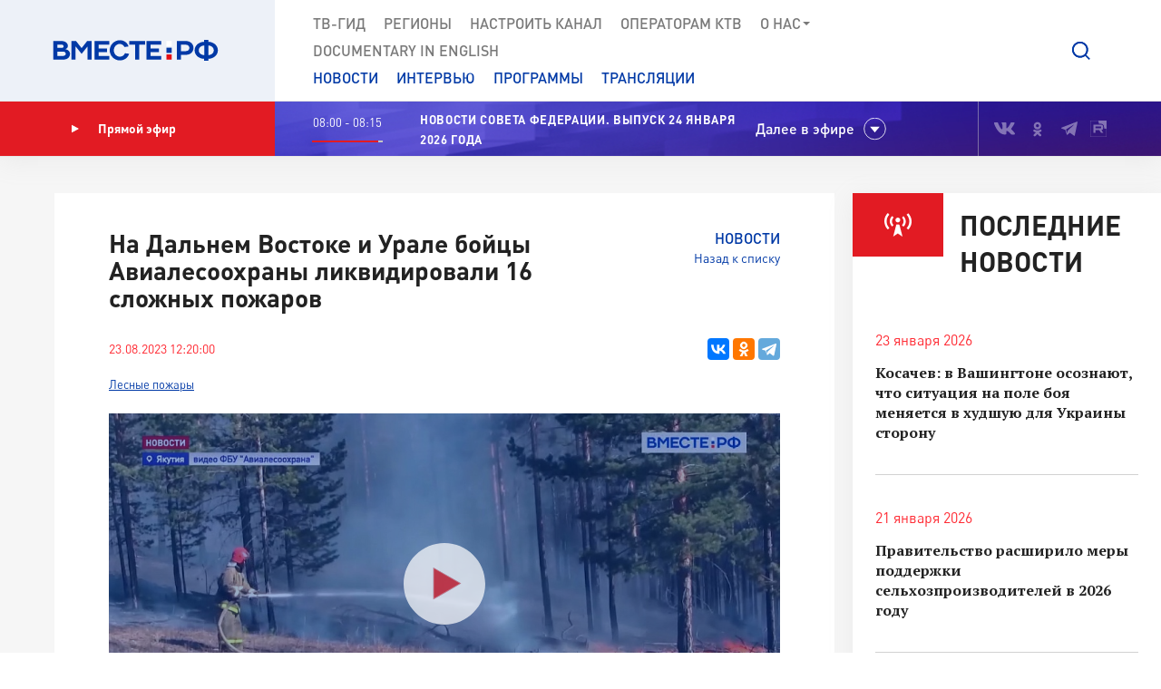

--- FILE ---
content_type: text/html; charset=UTF-8
request_url: https://vmeste-rf.tv/news/na-dalnem-vostoke-i-urale-boytsy-avialesookhrany-likvidirovali-16-slozhnykh-pozharov/
body_size: 17295
content:
<!DOCTYPE html>
<html lang="ru" prefix="og: https://ogp.me/ns#">
<head>
  <title>На Дальнем Востоке и Урале бойцы Авиалесоохраны ликвидировали 16 сложных пожаров</title>
  <meta charset="UTF-8">
  <meta http-equiv="X-UA-Compatible" content="IE=edge">
  <meta name="viewport" content="width=device-width">
  <meta property="og:url" content="https://vmeste-rf.tv/news/na-dalnem-vostoke-i-urale-boytsy-avialesookhrany-likvidirovali-16-slozhnykh-pozharov/">
  <meta property="og:type" content="website">
  <meta property="og:title" content="На Дальнем Востоке и Урале бойцы Авиалесоохраны ликвидировали 16 сложных пожаров">
  <meta property="og:description" content="Общая площадь возгорания составила почти 6 тысяч гектаров.">
  <meta property="og:site_name" content="ВМЕСТЕ-РФ">
  <meta property="fb:pages" content="418166404933581">
  <meta name="yandex-verification" content="2b5345f45378dbea"/>
  <meta name="yandex-verification" content="79d3897598a75de1" />
  <link rel="icon" type="img/png" href="/local/templates/main/tpl/img/favicon-16x16.png" sizes="16x16"/>
  <link rel="icon" type="img/png" href="/local/templates/main/tpl/img/favicon-32x32.png" sizes="32x32"/>
  <link rel="apple-touch-icon-precomposed" href="/local/templates/main/tpl/img/apple-touch-icon-152x152.png" sizes="152x152"/>
  
  <script type="text/javascript" data-skip-moving="true">(function(w, d) {var v = w.frameCacheVars = {'CACHE_MODE':'HTMLCACHE','storageBlocks':[],'dynamicBlocks':{'top_banner':'d41d8cd98f00','LkGdQn':'7af24843904a','XEVOpk':'fb690bb3be47','ncNulJ':'ee0f4aba9ada','stduvr':'4aaad0231210','lLz7DV':'d41d8cd98f00','y34F6K':'d41d8cd98f00','go5QRA':'d41d8cd98f00','Zx8JQk':'d41d8cd98f00','hTivfS':'2b22b2deb7a2'},'AUTO_UPDATE':true,'AUTO_UPDATE_TTL':'360','version':'2'};var inv = false;if (v.AUTO_UPDATE === false){if (v.AUTO_UPDATE_TTL && v.AUTO_UPDATE_TTL > 0){var lm = Date.parse(d.lastModified);if (!isNaN(lm)){var td = new Date().getTime();if ((lm + v.AUTO_UPDATE_TTL * 1000) >= td){w.frameRequestStart = false;w.preventAutoUpdate = true;return;}inv = true;}}else{w.frameRequestStart = false;w.preventAutoUpdate = true;return;}}var r = w.XMLHttpRequest ? new XMLHttpRequest() : (w.ActiveXObject ? new w.ActiveXObject("Microsoft.XMLHTTP") : null);if (!r) { return; }w.frameRequestStart = true;var m = v.CACHE_MODE; var l = w.location; var x = new Date().getTime();var q = "?bxrand=" + x + (l.search.length > 0 ? "&" + l.search.substring(1) : "");var u = l.protocol + "//" + l.host + l.pathname + q;r.open("GET", u, true);r.setRequestHeader("BX-ACTION-TYPE", "get_dynamic");r.setRequestHeader("X-Bitrix-Composite", "get_dynamic");r.setRequestHeader("BX-CACHE-MODE", m);r.setRequestHeader("BX-CACHE-BLOCKS", v.dynamicBlocks ? JSON.stringify(v.dynamicBlocks) : "");if (inv){r.setRequestHeader("BX-INVALIDATE-CACHE", "Y");}try { r.setRequestHeader("BX-REF", d.referrer || "");} catch(e) {}if (m === "APPCACHE"){r.setRequestHeader("BX-APPCACHE-PARAMS", JSON.stringify(v.PARAMS));r.setRequestHeader("BX-APPCACHE-URL", v.PAGE_URL ? v.PAGE_URL : "");}r.onreadystatechange = function() {if (r.readyState != 4) { return; }var a = r.getResponseHeader("BX-RAND");var b = w.BX && w.BX.frameCache ? w.BX.frameCache : false;if (a != x || !((r.status >= 200 && r.status < 300) || r.status === 304 || r.status === 1223 || r.status === 0)){var f = {error:true, reason:a!=x?"bad_rand":"bad_status", url:u, xhr:r, status:r.status};if (w.BX && w.BX.ready && b){BX.ready(function() {setTimeout(function(){BX.onCustomEvent("onFrameDataRequestFail", [f]);}, 0);});}w.frameRequestFail = f;return;}if (b){b.onFrameDataReceived(r.responseText);if (!w.frameUpdateInvoked){b.update(false);}w.frameUpdateInvoked = true;}else{w.frameDataString = r.responseText;}};r.send();var p = w.performance;if (p && p.addEventListener && p.getEntries && p.setResourceTimingBufferSize){var e = 'resourcetimingbufferfull';var h = function() {if (w.BX && w.BX.frameCache && w.BX.frameCache.frameDataInserted){p.removeEventListener(e, h);}else {p.setResourceTimingBufferSize(p.getEntries().length + 50);}};p.addEventListener(e, h);}})(window, document);</script>
<script type="text/javascript" data-skip-moving="true">(function(w, d, n) {var cl = "bx-core";var ht = d.documentElement;var htc = ht ? ht.className : undefined;if (htc === undefined || htc.indexOf(cl) !== -1){return;}var ua = n.userAgent;if (/(iPad;)|(iPhone;)/i.test(ua)){cl += " bx-ios";}else if (/Windows/i.test(ua)){cl += ' bx-win';}else if (/Macintosh/i.test(ua)){cl += " bx-mac";}else if (/Linux/i.test(ua) && !/Android/i.test(ua)){cl += " bx-linux";}else if (/Android/i.test(ua)){cl += " bx-android";}cl += (/(ipad|iphone|android|mobile|touch)/i.test(ua) ? " bx-touch" : " bx-no-touch");cl += w.devicePixelRatio && w.devicePixelRatio >= 2? " bx-retina": " bx-no-retina";var ieVersion = -1;if (/AppleWebKit/.test(ua)){cl += " bx-chrome";}else if (/Opera/.test(ua)){cl += " bx-opera";}else if (/Firefox/.test(ua)){cl += " bx-firefox";}ht.className = htc ? htc + " " + cl : cl;})(window, document, navigator);</script>


<link href="/bitrix/js/ui/design-tokens/dist/ui.design-tokens.min.css?171242720322029" type="text/css"  rel="stylesheet" />
<link href="/bitrix/js/ui/fonts/opensans/ui.font.opensans.min.css?17124271852320" type="text/css"  rel="stylesheet" />
<link href="/bitrix/js/main/popup/dist/main.popup.bundle.min.css?171242745126598" type="text/css"  rel="stylesheet" />
<link href="/bitrix/js/fileman/player/videojs/video-js.min.css?171242743441747" type="text/css"  rel="stylesheet" />
<link href="/bitrix/cache/css/s1/main/page_95b02f40aa88be7fca0e794e82348b29/page_95b02f40aa88be7fca0e794e82348b29_v1.css?17125658741128" type="text/css"  rel="stylesheet" />
<link href="/bitrix/cache/css/s1/main/template_5b0a1e6f5cedcc3638a2edb167c9371c/template_5b0a1e6f5cedcc3638a2edb167c9371c_v1.css?1712565871207763" type="text/css"  data-template-style="true" rel="stylesheet" />







<meta property="og:image" content="https://vmeste-rf.tv/upload/resize_cache/iblock/131/1040_585_2/9myk9k592n40ihfomkk3c4i65uj7lzl2.jpg" />
<link rel="amphtml" href="https://vmeste-rf.tv/news-amp/na-dalnem-vostoke-i-urale-boytsy-avialesookhrany-likvidirovali-16-slozhnykh-pozharov/">



</head>

<body>
  
<!-- Top.Mail.Ru counter -->
<noscript><div><img src="https://top-fwz1.mail.ru/counter?id=3376785;js=na" style="position:absolute;left:-9999px;" alt="Top.Mail.Ru" /></div></noscript>
<!-- /Top.Mail.Ru counter -->

<!--[if lte IE 9]>
<div class="stop-modal">
  <div class="stop-modal-inn">
    <img class="stop-modal-img" src="/local/templates/main/tpl/img/logo_mini.png" alt="Logo">
    <div class="stop-modal-txt">
      <b>Вы используете очень <strong>устаревший</strong> браузер, котороый не обеспечивает безошибочную
        работу современных сайтов.</b><br> Пожалуйста,<br> <a href="http://browsehappy.com/">обновите ваш браузер</a><br>
      для получения возможности полноценно пользоваться интернетом, миллионы людей уже давно сделали это.
    </div>
  </div>
</div>
<![endif]-->
<noscript>
  <div class="stop-modal">
    <div class="stop-modal-inn">
      <img class="stop-modal-img" src="/local/templates/main/tpl/img/logo_mini.png" alt="Logo">
      <div class="stop-modal-txt">
        <strong>Похоже, что JavaScript отключен в вашем браузере.</strong><br>Вы должны включить JavaScript в настройках
        браузера,<br> для того чтобы полноценно пользоваться интернетом в общем<br> и нашим сайтом в частности.
      </div>
    </div>
  </div>
</noscript>
<!--Скрыто на время разработки -->
<!-- <div class="preloader"><div class="loader-spin"></div></div> -->

<div class="wrapper">
  <div id="panel">
      </div>
  <!-- banner-visible - если есть баннер -->
  <header class="header">
    <div id="bxdynamic_top_banner_start" style="display:none"></div><div id="bxdynamic_top_banner_end" style="display:none"></div>    <a class="header-mob-btn js-toggle-menu fixed"><span class="lines"></span></a>
    <div class="line header-top-line">
      <!-- <div class="beta" style="
          position: absolute;
          top: 0;
          left: 0;
          background: #18499d;
          color: white;
          font-family: 'DIN Pro';
          font-size: 12px;
          font-weight: 700;
          padding: 0 10px;
          z-index: 0;
      ">ТЕСТ</div> -->
      <div class="header-top-logo">
        <a href="/" rel="index">            <img src="/local/templates/main/tpl/img/logo.svg" alt="ВМЕСТЕ-РФ Телеканал совета федерации">
          </a>          <span class="logo-bg"></span>
      </div>
      <div class="header-top-search">
  <a class="btn-search js-search-show" role="button"></a>
  <div class="search-unit js-search-unit">
    <a class="search-unit-close js-search-close" role="button"></a>
    <form action="/search/index.php" class="search-unit-form">
      <div class="search-unit-head">
        <div class="form-line">
          <div class="search-unit-labels">Поиск</div>
          <div class="search-unit-inputs">
            <div class="search-unit-searchline">
                              <input type="text" name="q" value="" class="form-input searchline-input"
                       placeholder="Поиск"/>
                              <input name="s" type="submit" value="" class="searchline-submit"/>
                <button class="searchline-clear js-clear"></button>
            </div>
          </div>
        </div>
      </div>
      <div class="search-unit-body js-spoiler-body">
        <div class="form-line">
          <div class="search-unit-labels">В регионе</div>
          <div class="search-unit-inputs">
            <div class="selector">
              <input type="hidden" value="0">
              <div class="selector-val head_region"
                   data-val="0">Все регионы</div>
              <ul class="selector-list region_change">
                                  <li data-val="0" name_val="Все регионы">
                    Все регионы                    <input name="region" style="display:none" сlass="display_none " type="checkbox"
                           checked="checked"                           value="0"/>
                  </li>
                                  <li data-val="7" name_val="Алтайский край">
                    Алтайский край                    <input name="region" style="display:none" сlass="display_none " type="checkbox"
                                                      value="7"/>
                  </li>
                                  <li data-val="9" name_val="Амурская область">
                    Амурская область                    <input name="region" style="display:none" сlass="display_none " type="checkbox"
                                                      value="9"/>
                  </li>
                                  <li data-val="6" name_val="Архангельская область">
                    Архангельская область                    <input name="region" style="display:none" сlass="display_none " type="checkbox"
                                                      value="6"/>
                  </li>
                                  <li data-val="8" name_val="Астраханская область">
                    Астраханская область                    <input name="region" style="display:none" сlass="display_none " type="checkbox"
                                                      value="8"/>
                  </li>
                                  <li data-val="12" name_val="Белгородская область">
                    Белгородская область                    <input name="region" style="display:none" сlass="display_none " type="checkbox"
                                                      value="12"/>
                  </li>
                                  <li data-val="11" name_val="Брянская область">
                    Брянская область                    <input name="region" style="display:none" сlass="display_none " type="checkbox"
                                                      value="11"/>
                  </li>
                                  <li data-val="14" name_val="Владимирская область">
                    Владимирская область                    <input name="region" style="display:none" сlass="display_none " type="checkbox"
                                                      value="14"/>
                  </li>
                                  <li data-val="154" name_val="Волгоградская область">
                    Волгоградская область                    <input name="region" style="display:none" сlass="display_none " type="checkbox"
                                                      value="154"/>
                  </li>
                                  <li data-val="157" name_val="Вологодская область">
                    Вологодская область                    <input name="region" style="display:none" сlass="display_none " type="checkbox"
                                                      value="157"/>
                  </li>
                                  <li data-val="158" name_val="Воронежская область">
                    Воронежская область                    <input name="region" style="display:none" сlass="display_none " type="checkbox"
                                                      value="158"/>
                  </li>
                                  <li data-val="249706" name_val="Донецкая Народная Республика">
                    Донецкая Народная Республика                    <input name="region" style="display:none" сlass="display_none " type="checkbox"
                                                      value="249706"/>
                  </li>
                                  <li data-val="169" name_val="Еврейская автономная область">
                    Еврейская автономная область                    <input name="region" style="display:none" сlass="display_none " type="checkbox"
                                                      value="169"/>
                  </li>
                                  <li data-val="171" name_val="Забайкальский край">
                    Забайкальский край                    <input name="region" style="display:none" сlass="display_none " type="checkbox"
                                                      value="171"/>
                  </li>
                                  <li data-val="249709" name_val="Запорожская область">
                    Запорожская область                    <input name="region" style="display:none" сlass="display_none " type="checkbox"
                                                      value="249709"/>
                  </li>
                                  <li data-val="175" name_val="Ивановская область">
                    Ивановская область                    <input name="region" style="display:none" сlass="display_none " type="checkbox"
                                                      value="175"/>
                  </li>
                                  <li data-val="177" name_val="Иркутская область">
                    Иркутская область                    <input name="region" style="display:none" сlass="display_none " type="checkbox"
                                                      value="177"/>
                  </li>
                                  <li data-val="182" name_val="Кабардино-Балкарская Республика">
                    Кабардино-Балкарская Республика                    <input name="region" style="display:none" сlass="display_none " type="checkbox"
                                                      value="182"/>
                  </li>
                                  <li data-val="183" name_val="Калининградская область">
                    Калининградская область                    <input name="region" style="display:none" сlass="display_none " type="checkbox"
                                                      value="183"/>
                  </li>
                                  <li data-val="191" name_val="Калужская область">
                    Калужская область                    <input name="region" style="display:none" сlass="display_none " type="checkbox"
                                                      value="191"/>
                  </li>
                                  <li data-val="197" name_val="Камчатский край">
                    Камчатский край                    <input name="region" style="display:none" сlass="display_none " type="checkbox"
                                                      value="197"/>
                  </li>
                                  <li data-val="199" name_val="Карачаево-Черкесская Республика">
                    Карачаево-Черкесская Республика                    <input name="region" style="display:none" сlass="display_none " type="checkbox"
                                                      value="199"/>
                  </li>
                                  <li data-val="202" name_val="Кемеровская область - Кузбасс">
                    Кемеровская область - Кузбасс                    <input name="region" style="display:none" сlass="display_none " type="checkbox"
                                                      value="202"/>
                  </li>
                                  <li data-val="203" name_val="Кировская область">
                    Кировская область                    <input name="region" style="display:none" сlass="display_none " type="checkbox"
                                                      value="203"/>
                  </li>
                                  <li data-val="208" name_val="Костромская область">
                    Костромская область                    <input name="region" style="display:none" сlass="display_none " type="checkbox"
                                                      value="208"/>
                  </li>
                                  <li data-val="209" name_val="Краснодарский край">
                    Краснодарский край                    <input name="region" style="display:none" сlass="display_none " type="checkbox"
                                                      value="209"/>
                  </li>
                                  <li data-val="211" name_val="Красноярский край">
                    Красноярский край                    <input name="region" style="display:none" сlass="display_none " type="checkbox"
                                                      value="211"/>
                  </li>
                                  <li data-val="213" name_val="Курганская область">
                    Курганская область                    <input name="region" style="display:none" сlass="display_none " type="checkbox"
                                                      value="213"/>
                  </li>
                                  <li data-val="283" name_val="Курская область ">
                    Курская область                     <input name="region" style="display:none" сlass="display_none " type="checkbox"
                                                      value="283"/>
                  </li>
                                  <li data-val="225" name_val="Ленинградская область">
                    Ленинградская область                    <input name="region" style="display:none" сlass="display_none " type="checkbox"
                                                      value="225"/>
                  </li>
                                  <li data-val="226" name_val="Липецкая область">
                    Липецкая область                    <input name="region" style="display:none" сlass="display_none " type="checkbox"
                                                      value="226"/>
                  </li>
                                  <li data-val="249708" name_val="Луганская Народная Республика">
                    Луганская Народная Республика                    <input name="region" style="display:none" сlass="display_none " type="checkbox"
                                                      value="249708"/>
                  </li>
                                  <li data-val="227" name_val="Магаданская область">
                    Магаданская область                    <input name="region" style="display:none" сlass="display_none " type="checkbox"
                                                      value="227"/>
                  </li>
                                  <li data-val="230" name_val="Москва">
                    Москва                    <input name="region" style="display:none" сlass="display_none " type="checkbox"
                                                      value="230"/>
                  </li>
                                  <li data-val="144" name_val="Московская область">
                    Московская область                    <input name="region" style="display:none" сlass="display_none " type="checkbox"
                                                      value="144"/>
                  </li>
                                  <li data-val="146" name_val="Мурманская область">
                    Мурманская область                    <input name="region" style="display:none" сlass="display_none " type="checkbox"
                                                      value="146"/>
                  </li>
                                  <li data-val="147" name_val="Ненецкий автономный округ">
                    Ненецкий автономный округ                    <input name="region" style="display:none" сlass="display_none " type="checkbox"
                                                      value="147"/>
                  </li>
                                  <li data-val="148" name_val="Нижегородская область">
                    Нижегородская область                    <input name="region" style="display:none" сlass="display_none " type="checkbox"
                                                      value="148"/>
                  </li>
                                  <li data-val="149" name_val="Новгородская область">
                    Новгородская область                    <input name="region" style="display:none" сlass="display_none " type="checkbox"
                                                      value="149"/>
                  </li>
                                  <li data-val="150" name_val="Новосибирская область">
                    Новосибирская область                    <input name="region" style="display:none" сlass="display_none " type="checkbox"
                                                      value="150"/>
                  </li>
                                  <li data-val="152" name_val="Омская область">
                    Омская область                    <input name="region" style="display:none" сlass="display_none " type="checkbox"
                                                      value="152"/>
                  </li>
                                  <li data-val="153" name_val="Оренбургская область">
                    Оренбургская область                    <input name="region" style="display:none" сlass="display_none " type="checkbox"
                                                      value="153"/>
                  </li>
                                  <li data-val="155" name_val="Орловская область">
                    Орловская область                    <input name="region" style="display:none" сlass="display_none " type="checkbox"
                                                      value="155"/>
                  </li>
                                  <li data-val="166" name_val="Пензенская область">
                    Пензенская область                    <input name="region" style="display:none" сlass="display_none " type="checkbox"
                                                      value="166"/>
                  </li>
                                  <li data-val="170" name_val="Пермский край">
                    Пермский край                    <input name="region" style="display:none" сlass="display_none " type="checkbox"
                                                      value="170"/>
                  </li>
                                  <li data-val="172" name_val="Приморский край">
                    Приморский край                    <input name="region" style="display:none" сlass="display_none " type="checkbox"
                                                      value="172"/>
                  </li>
                                  <li data-val="179" name_val="Псковская область">
                    Псковская область                    <input name="region" style="display:none" сlass="display_none " type="checkbox"
                                                      value="179"/>
                  </li>
                                  <li data-val="180" name_val="Республика Адыгея">
                    Республика Адыгея                    <input name="region" style="display:none" сlass="display_none " type="checkbox"
                                                      value="180"/>
                  </li>
                                  <li data-val="185" name_val="Республика Алтай">
                    Республика Алтай                    <input name="region" style="display:none" сlass="display_none " type="checkbox"
                                                      value="185"/>
                  </li>
                                  <li data-val="189" name_val="Республика Башкортостан">
                    Республика Башкортостан                    <input name="region" style="display:none" сlass="display_none " type="checkbox"
                                                      value="189"/>
                  </li>
                                  <li data-val="198" name_val="Республика Бурятия">
                    Республика Бурятия                    <input name="region" style="display:none" сlass="display_none " type="checkbox"
                                                      value="198"/>
                  </li>
                                  <li data-val="200" name_val="Республика Дагестан">
                    Республика Дагестан                    <input name="region" style="display:none" сlass="display_none " type="checkbox"
                                                      value="200"/>
                  </li>
                                  <li data-val="204" name_val="Республика Ингушетия">
                    Республика Ингушетия                    <input name="region" style="display:none" сlass="display_none " type="checkbox"
                                                      value="204"/>
                  </li>
                                  <li data-val="207" name_val="Республика Калмыкия">
                    Республика Калмыкия                    <input name="region" style="display:none" сlass="display_none " type="checkbox"
                                                      value="207"/>
                  </li>
                                  <li data-val="210" name_val="Республика Карелия">
                    Республика Карелия                    <input name="region" style="display:none" сlass="display_none " type="checkbox"
                                                      value="210"/>
                  </li>
                                  <li data-val="214" name_val="Республика Коми">
                    Республика Коми                    <input name="region" style="display:none" сlass="display_none " type="checkbox"
                                                      value="214"/>
                  </li>
                                  <li data-val="221" name_val="Республика Крым">
                    Республика Крым                    <input name="region" style="display:none" сlass="display_none " type="checkbox"
                                                      value="221"/>
                  </li>
                                  <li data-val="223" name_val="Республика Марий Эл">
                    Республика Марий Эл                    <input name="region" style="display:none" сlass="display_none " type="checkbox"
                                                      value="223"/>
                  </li>
                                  <li data-val="224" name_val="Республика Мордовия">
                    Республика Мордовия                    <input name="region" style="display:none" сlass="display_none " type="checkbox"
                                                      value="224"/>
                  </li>
                                  <li data-val="229" name_val="Республика Саха (Якутия)">
                    Республика Саха (Якутия)                    <input name="region" style="display:none" сlass="display_none " type="checkbox"
                                                      value="229"/>
                  </li>
                                  <li data-val="232" name_val="Республика Северная Осетия - Алания">
                    Республика Северная Осетия - Алания                    <input name="region" style="display:none" сlass="display_none " type="checkbox"
                                                      value="232"/>
                  </li>
                                  <li data-val="234" name_val="Республика Татарстан">
                    Республика Татарстан                    <input name="region" style="display:none" сlass="display_none " type="checkbox"
                                                      value="234"/>
                  </li>
                                  <li data-val="237" name_val="Республика Тыва">
                    Республика Тыва                    <input name="region" style="display:none" сlass="display_none " type="checkbox"
                                                      value="237"/>
                  </li>
                                  <li data-val="238" name_val="Республика Хакасия">
                    Республика Хакасия                    <input name="region" style="display:none" сlass="display_none " type="checkbox"
                                                      value="238"/>
                  </li>
                                  <li data-val="143" name_val="Ростовская область">
                    Ростовская область                    <input name="region" style="display:none" сlass="display_none " type="checkbox"
                                                      value="143"/>
                  </li>
                                  <li data-val="145" name_val="Рязанская область">
                    Рязанская область                    <input name="region" style="display:none" сlass="display_none " type="checkbox"
                                                      value="145"/>
                  </li>
                                  <li data-val="151" name_val="Самарская область">
                    Самарская область                    <input name="region" style="display:none" сlass="display_none " type="checkbox"
                                                      value="151"/>
                  </li>
                                  <li data-val="156" name_val="Санкт-Петербург">
                    Санкт-Петербург                    <input name="region" style="display:none" сlass="display_none " type="checkbox"
                                                      value="156"/>
                  </li>
                                  <li data-val="159" name_val="Саратовская область">
                    Саратовская область                    <input name="region" style="display:none" сlass="display_none " type="checkbox"
                                                      value="159"/>
                  </li>
                                  <li data-val="161" name_val="Сахалинская область">
                    Сахалинская область                    <input name="region" style="display:none" сlass="display_none " type="checkbox"
                                                      value="161"/>
                  </li>
                                  <li data-val="167" name_val="Свердловская область">
                    Свердловская область                    <input name="region" style="display:none" сlass="display_none " type="checkbox"
                                                      value="167"/>
                  </li>
                                  <li data-val="168" name_val="Севастополь">
                    Севастополь                    <input name="region" style="display:none" сlass="display_none " type="checkbox"
                                                      value="168"/>
                  </li>
                                  <li data-val="173" name_val="Смоленская область">
                    Смоленская область                    <input name="region" style="display:none" сlass="display_none " type="checkbox"
                                                      value="173"/>
                  </li>
                                  <li data-val="176" name_val="Ставропольский край">
                    Ставропольский край                    <input name="region" style="display:none" сlass="display_none " type="checkbox"
                                                      value="176"/>
                  </li>
                                  <li data-val="178" name_val="Тамбовская область">
                    Тамбовская область                    <input name="region" style="display:none" сlass="display_none " type="checkbox"
                                                      value="178"/>
                  </li>
                                  <li data-val="181" name_val="Тверская область">
                    Тверская область                    <input name="region" style="display:none" сlass="display_none " type="checkbox"
                                                      value="181"/>
                  </li>
                                  <li data-val="184" name_val="Томская область">
                    Томская область                    <input name="region" style="display:none" сlass="display_none " type="checkbox"
                                                      value="184"/>
                  </li>
                                  <li data-val="186" name_val="Тульская область">
                    Тульская область                    <input name="region" style="display:none" сlass="display_none " type="checkbox"
                                                      value="186"/>
                  </li>
                                  <li data-val="190" name_val="Тюменская область">
                    Тюменская область                    <input name="region" style="display:none" сlass="display_none " type="checkbox"
                                                      value="190"/>
                  </li>
                                  <li data-val="192" name_val="Удмуртская республика">
                    Удмуртская республика                    <input name="region" style="display:none" сlass="display_none " type="checkbox"
                                                      value="192"/>
                  </li>
                                  <li data-val="196" name_val="Ульяновская область">
                    Ульяновская область                    <input name="region" style="display:none" сlass="display_none " type="checkbox"
                                                      value="196"/>
                  </li>
                                  <li data-val="201" name_val="Хабаровский край">
                    Хабаровский край                    <input name="region" style="display:none" сlass="display_none " type="checkbox"
                                                      value="201"/>
                  </li>
                                  <li data-val="205" name_val="Ханты-Мансийский автономный округ — Югра">
                    Ханты-Мансийский автономный округ — Югра                    <input name="region" style="display:none" сlass="display_none " type="checkbox"
                                                      value="205"/>
                  </li>
                                  <li data-val="249710" name_val="Херсонская область">
                    Херсонская область                    <input name="region" style="display:none" сlass="display_none " type="checkbox"
                                                      value="249710"/>
                  </li>
                                  <li data-val="206" name_val="Челябинская область">
                    Челябинская область                    <input name="region" style="display:none" сlass="display_none " type="checkbox"
                                                      value="206"/>
                  </li>
                                  <li data-val="212" name_val="Чеченская Республика">
                    Чеченская Республика                    <input name="region" style="display:none" сlass="display_none " type="checkbox"
                                                      value="212"/>
                  </li>
                                  <li data-val="220" name_val="Чувашская Республика">
                    Чувашская Республика                    <input name="region" style="display:none" сlass="display_none " type="checkbox"
                                                      value="220"/>
                  </li>
                                  <li data-val="222" name_val="Чукотский автономный округ">
                    Чукотский автономный округ                    <input name="region" style="display:none" сlass="display_none " type="checkbox"
                                                      value="222"/>
                  </li>
                                  <li data-val="228" name_val="Ямало-Ненецкий автономный округ">
                    Ямало-Ненецкий автономный округ                    <input name="region" style="display:none" сlass="display_none " type="checkbox"
                                                      value="228"/>
                  </li>
                                  <li data-val="231" name_val="Ярославская область">
                    Ярославская область                    <input name="region" style="display:none" сlass="display_none " type="checkbox"
                                                      value="231"/>
                  </li>
                              </ul>
            </div>
          </div>
        </div>
        <!--// Search on date-->
        <div class="form-line">
          <div class="search-unit-labels">По дате</div>
          <div class="search-unit-inputs">
            <div class="content-head-inputs is-short">
              <input name="from" class="form-input for-date js-date-validate" type="text" placeholder="от"
                     value="">
            </div>
            <div class="content-head-inputs is-short">
              <input name="to" class="form-input for-date js-date-validate" type="text" placeholder="до"
                     value="">
            </div>
          </div>
        </div>
                  <div class="form-line">
            <div class="search-unit-labels">По типу материала</div>
            <div class="search-unit-inputs">
                                                <label class="form-checkbox">
                  <input name="where_id[]" type="checkbox"
                                                  value="6"><span>Новости</span>
                </label>
                                                <label class="form-checkbox">
                  <input name="where_id[]" type="checkbox"
                                                  value="5"><span>Программы</span>
                </label>
                                                                                        <label class="form-checkbox">
                  <input name="where_id[]" type="checkbox"
                                                  value="9"><span>Трансляции</span>
                </label>
                          </div>
          </div>
                <div class="form-line txt-center top-40">
          <input class="btn btn-red search-unit-submit" type="submit" value="Поиск">
        </div>
      </div>
      <a class="btn btn-link search-unit-resize js-spoiler-search" role="button">Расширенный поиск</a>
    </form>
  </div>
</div>      <nav class="header-top-nav">
        <div class="search-unit-searchline header-mob-search">
<form action="/search/index.php">
            <input type="text" name="q" value="" class="form-input searchline-input" placeholder="Поиск в новостях"/>
        <input name="s" type="submit" value="" class="searchline-submit has-blue-icon" />
    <button class="searchline-clear js-clear"></button>
</form>
</div>        <div id="bxdynamic_LkGdQn_start" style="display:none"></div>
 <ul class="header-top-menu is-graymenu">

	
	
					<li><a href="/tv-guide/">ТВ-Гид</a></li>
		
	
	

	
	
					<li><a href="/regions/">Регионы</a></li>
		
	
	

	
	
					<li><a href="/tune-to-channel/">Настроить канал</a></li>
		
	
	

	
	
					<li><a href="/channel/operators-ktv/">Операторам КТВ</a></li>
		
	
	

	
	
					<li class="has-submenu"><a >О нас<i class="icon-submenu"></i></a>
				<ul class="header-top-submenu">
		
	
	

	
	
					<li><a href="/channel/concept/">Концепция</a></li>
		
	
	

	
	
					<li><a href="/partners/">Партнеры</a></li>
		
	
	

	
	
					<li><a href="/channel/faces/">Лица канала</a></li>
		
	
	

	
	
					<li><a href="/channel/contacts/">Контакты</a></li>
		
	
	

	
	
					<li><a href="/channel/management/">Руководство канала</a></li>
		
	
	

	
	
					<li><a href="/channel/details/">Информация/Реквизиты</a></li>
		
	
	

			</ul></li>	
	
					<li><a href="https://www.youtube.com/@together-rf">Documеntary in English</a></li>
		
	
	


</ul>
<div id="bxdynamic_LkGdQn_end" style="display:none"></div>
        <div id="bxdynamic_XEVOpk_start" style="display:none"></div>
<ul class="header-top-menu is-bluemenu">

		<li><a href="/news/">Новости</a></li>
		<li><a href="/programs/205/">Интервью</a></li>
		<li><a href="/programs/">Программы</a></li>
		<li><a href="/broadcast/">Трансляции</a></li>
</ul>
<div id="bxdynamic_XEVOpk_end" style="display:none"></div>        <ul class="header-mob-seti seti-list has-blue-icons"> <!-- для мобильного меню -->
          <li><a class="vk" href="https://vk.com/vmeste_rf" target="_blank" title="Вместе-РФ во ВКонтакте"></a></li>
<li><a class="ok" href="https://ok.ru/vmesterf" target="_blank" title="Вместе-РФ в Одноклассниках"></a></li>
<!--<li><a class="tw" href="https://twitter.com/vmesterf" target="_blank" title="Вместе-РФ в Twitter"></a></li>
<li><a class="fb" href="https://ru-ru.facebook.com/VMESTE.RF/" target="_blank" title="Вместе-РФ в Facebook"></a></li>
<li><a class="gp" href="#" title="Наша страница в Гугл-плюс"></a></li>-->
<li><a class="tg" href="/" target="_blank" title="Вместе-РФ в Телеграме"></a></li>
<!--<li><a class="in" href="https://www.instagram.com/vmesterftv/" target="_blank" title="Вместе-РФ в Instagram"></a></li>-->
<li><a class="rt" href="https://rutube.ru/video/person/23349009/" target="_blank" title="Вместе-РФ в RUTUBE"></a></li>        </ul>
      </nav>
    </div><!-- END header-top-line -->
    <div class="header-padding"></div>

    <div id="bxdynamic_ncNulJ_start" style="display:none"></div>			<div class="line header-mid-line">
		<div class="header-mid-ether">
			<a class="btn-ether" href="/live/"><i class="icon-play"></i>Прямой эфир</a>
		</div>
		<ul class="header-mid-seti seti-list">
			<li><a class="vk" href="https://vk.com/vmeste_rf" target="_blank" title="Вместе-РФ во ВКонтакте"></a></li>
<li><a class="ok" href="https://ok.ru/vmesterf" target="_blank" title="Вместе-РФ в Одноклассниках"></a></li>
<!--<li><a class="tw" href="https://twitter.com/vmesterf" target="_blank" title="Вместе-РФ в Twitter"></a></li>
<li><a class="fb" href="https://ru-ru.facebook.com/VMESTE.RF/" target="_blank" title="Вместе-РФ в Facebook"></a></li>
<li><a class="gp" href="#" title="Наша страница в Гугл-плюс"></a></li>-->
<li><a class="tg" href="/" target="_blank" title="Вместе-РФ в Телеграме"></a></li>
<!--<li><a class="in" href="https://www.instagram.com/vmesterftv/" target="_blank" title="Вместе-РФ в Instagram"></a></li>-->
<li><a class="rt" href="https://rutube.ru/video/person/23349009/" target="_blank" title="Вместе-РФ в RUTUBE"></a></li>		</ul>
		<div class="header-mid-now">
			<div class="now-time">
				<div class="now-time-data">18:00 - 18:15</div>

				<div class="now-time-line">
					<span style="width: 40%;"
						  title="Прошло 40% времени телепередачи"></span>
				</div>
			</div>
			<div class="now-note">
				<span>Новости Совета Федерации. Выпуск 24 января 2026 года </span>			</div>
			<div class="next">Далее в эфире</div>
		</div>
		<div class="header-mob-programs">
			<a class="mob-programs-btn js-programs-toggle" role="button">Показать программу</a>
		</div>
	</div><!-- END header-mid-line -->
			<div class="line header-btm-line">
			<div class="header-btm-title">Далее <br>в эфире</div>
			<div class="header-btm-programs js-programs-slider">
															<div class="program-slide">
							<div class="program-time"><i
									class="icon-clocks-red"></i>18:15 – 18:40							</div>
							<div class="program-text">
								<span class="program-title ">Люди РФ. Художник полудня Иван Шишкин</span>
								<span class="program-note">
																	</span>
																										<a class="program-link" href="/programs/214/136752/"></a>
															</div>
						</div>
											<div class="program-slide">
							<div class="program-time"><i
									class="icon-clocks-red"></i>18:40 – 19:00							</div>
							<div class="program-text">
								<span class="program-title ">Специальный репортаж. Чувашская Республика</span>
								<span class="program-note">
																	</span>
																										<a class="program-link" href="/programs/32324/spetsialnyy-reportazh-chuvashskaya-respublika/"></a>
															</div>
						</div>
											<div class="program-slide">
							<div class="program-time"><i
									class="icon-clocks-red"></i>19:00 – 19:10							</div>
							<div class="program-text">
								<span class="program-title program-title__hover">Анатомия качества. Исследование игрушек Лабуба</span>
								<span class="program-note">
																	</span>
															</div>
						</div>
											<div class="program-slide">
							<div class="program-time"><i
									class="icon-clocks-red"></i>19:10 – 19:50							</div>
							<div class="program-text">
								<span class="program-title program-title__hover">Историограф</span>
								<span class="program-note">
																	</span>
															</div>
						</div>
											<div class="program-slide">
							<div class="program-time"><i
									class="icon-clocks-red"></i>19:50 – 20:00							</div>
							<div class="program-text">
								<span class="program-title ">Региональная пресса. Выпуск 20 января 2026 года</span>
								<span class="program-note">
																	</span>
																										<a class="program-link" href="/programs/44336/regionalnaya-pressa-vypusk-20-yanvarya-2026-goda/"></a>
															</div>
						</div>
											<div class="program-slide">
							<div class="program-time"><i
									class="icon-clocks-red"></i>20:00 – 20:15							</div>
							<div class="program-text">
								<span class="program-title ">Новости Совета Федерации. Выпуск 24 января 2026 года</span>
								<span class="program-note">
																	</span>
																										<a class="program-link" href="/programs/75549/novosti-soveta-federatsii-vypusk-24-yanvarya-2026-goda/"></a>
															</div>
						</div>
											<div class="program-slide">
							<div class="program-time"><i
									class="icon-clocks-red"></i>20:15 – 20:30							</div>
							<div class="program-text">
								<span class="program-title ">Наша марка. Унцукульская насечка</span>
								<span class="program-note">
																	</span>
																										<a class="program-link" href="/programs/213/our-brand-untsukulsky-notch/"></a>
															</div>
						</div>
											<div class="program-slide">
							<div class="program-time"><i
									class="icon-clocks-red"></i>20:30 – 20:55							</div>
							<div class="program-text">
								<span class="program-title ">«Человек на своём месте». Кайтсерфер Калашников</span>
								<span class="program-note">
																	</span>
																										<a class="program-link" href="/programs/chelovek-na-svoem-meste/chelovek-na-svoyem-meste-kaytserfer-kalashnikov/"></a>
															</div>
						</div>
											<div class="program-slide">
							<div class="program-time"><i
									class="icon-clocks-red"></i>20:55 – 21:00							</div>
							<div class="program-text">
								<span class="program-title program-title__hover">Истории блокадного Ленинграда. Блокадный лен</span>
								<span class="program-note">
																	</span>
															</div>
						</div>
											<div class="program-slide">
							<div class="program-time"><i
									class="icon-clocks-red"></i>21:00 – 21:55							</div>
							<div class="program-text">
								<span class="program-title program-title__hover">д/ф «Маршал Победы Говоров»</span>
								<span class="program-note">
																	</span>
															</div>
						</div>
											<div class="program-slide">
							<div class="program-time"><i
									class="icon-clocks-red"></i>21:55 – 22:00							</div>
							<div class="program-text">
								<span class="program-title ">Обзор «Российской газеты». Выпуск 19 января 2026 года</span>
								<span class="program-note">
																	</span>
																										<a class="program-link" href="/programs/69613/obzor-rossiyskoy-gazety-vypusk-19-yanvarya-2026-goda/"></a>
															</div>
						</div>
											<div class="program-slide">
							<div class="program-time"><i
									class="icon-clocks-red"></i>22:00 – 22:15							</div>
							<div class="program-text">
								<span class="program-title ">Новости Совета Федерации. Выпуск 24 января 2026 года</span>
								<span class="program-note">
																	</span>
																										<a class="program-link" href="/programs/75549/novosti-soveta-federatsii-vypusk-24-yanvarya-2026-goda/"></a>
															</div>
						</div>
											<div class="program-slide">
							<div class="program-time"><i
									class="icon-clocks-red"></i>22:15 – 22:40							</div>
							<div class="program-text">
								<span class="program-title program-title__hover">д/ф «Золото»</span>
								<span class="program-note">
																	</span>
															</div>
						</div>
											<div class="program-slide">
							<div class="program-time"><i
									class="icon-clocks-red"></i>22:40 – 23:00							</div>
							<div class="program-text">
								<span class="program-title program-title__hover">д/ф «Выжившие вопреки»</span>
								<span class="program-note">
																	</span>
															</div>
						</div>
											<div class="program-slide">
							<div class="program-time"><i
									class="icon-clocks-red"></i>23:00 – 23:50							</div>
							<div class="program-text">
								<span class="program-title ">«Сенат». Выпуск 7 апреля 2023 года</span>
								<span class="program-note">
																	</span>
																										<a class="program-link" href="/programs/24247/senat-vypusk-7-aprelya/"></a>
															</div>
						</div>
											<div class="program-slide">
							<div class="program-time"><i
									class="icon-clocks-red"></i>23:50 – 00:00							</div>
							<div class="program-text">
								<span class="program-title program-title__hover">Актуальное интервью</span>
								<span class="program-note">
																	</span>
															</div>
						</div>
											<div class="program-slide">
							<div class="program-time"><i
									class="icon-clocks-red"></i>00:00 – 00:15							</div>
							<div class="program-text">
								<span class="program-title program-title__hover">Новости Совета Федерации</span>
								<span class="program-note">
																	</span>
															</div>
						</div>
											<div class="program-slide">
							<div class="program-time"><i
									class="icon-clocks-red"></i>00:15 – 00:30							</div>
							<div class="program-text">
								<span class="program-title program-title__hover">Актуальное интервью</span>
								<span class="program-note">
																	</span>
															</div>
						</div>
											<div class="program-slide">
							<div class="program-time"><i
									class="icon-clocks-red"></i>00:30							</div>
							<div class="program-text">
								<span class="program-title ">Знакомьтесь - сенатор Святенко</span>
								<span class="program-note">
																	</span>
																										<a class="program-link" href="/programs/36744/znakomtes-senator-svyatenko/"></a>
															</div>
						</div>
												</div><!-- END header-btm-programs -->
		</div><!-- END header-btm-line -->
	
<div id="bxdynamic_ncNulJ_end" style="display:none"></div>
  </header><!-- END header -->
    <main class="main">
                <div class="content-body">
                
<div class="content-cntr">

<section class="content-cntr-section has-white-bg has-padding">
  <header class="content-header">
    <aside class="content-header-side">
      <a href="/news/" class="content-header-rubric">Новости</a>
      <a class="content-header-back js-go-backward" role="button"
         href="/news/">Назад к списку</a>
    </aside>
    <div class="content-header-main">
      <h3 class="content-subtitle">На Дальнем Востоке и Урале бойцы Авиалесоохраны ликвидировали 16 сложных пожаров</h3>
    </div>
  </header>
    <div class="content-body">
        <div class="content-article-info">
      <div class="content-body-date">
        23.08.2023 12:20:00      </div>
                        <div class="ya-share2" data-services="vkontakte,odnoklassniki,telegram"></div>
    </div>

    <ul class="tags content-body-tags" ><li><a href="/news/?tag=Лесные пожары">Лесные пожары</a></li></ul>	          <div class="video-unit">
                        <div class="video-unit-screen">
                    <div class="video-unit-poster js-video-init" data-youtube="fz3B1J3eU7Q">
                          <img class="video-unit-img" src="/upload/resize_cache/iblock/131/1040_585_2/9myk9k592n40ihfomkk3c4i65uj7lzl2.jpg" alt="Local video">
                        <a class="video-unit-start"></a>
          </div>
                      <video class="video-unit-local" controls title="На Дальнем Востоке и Урале бойцы Авиалесоохраны ликвидировали 16 сложных пожаров">
              <source
                  src="/upload/video/Les_23_08_2023.mp4"
                  type='video/mp4'>
            </video>
                  </div>
        <div class="user-content-styles">
          <figure>
            <figcaption class="video-caption">
                          </figcaption>
          </figure>
        </div>
      </div>
        <div class="content-article">
      <div class="content-article-main">
        <div class="user-content-styles">
                              <p>
	 На Дальнем Востоке и Урале бойцы Авиалесоохраны ликвидировали 16 сложных пожаров.
</p>
<p>
	 Почти столько же – локализовали. Из них 5 крупных – на территории Олекминского и Кербинского лесничеств. Общая площадь возгорания составила почти 6 тысяч гектаров.
</p>
<p>
	 В эти районы переброшены более 100 единиц специальной техники и свыше тысячи бойцов Авиалесоохраны. В тушении огня задействовано порядка 50 самолетов и вертолетов пожарной авиации. Но, оценкам специалистов, пока ситуацию кардинально изменить не удаётся из-за погодных условий.
</p>
<p>
	 «В ближайшую декаду лесопожарная обстановка в части прохождения грозовых фронтов, она сохранится. Грозовые разряды и пожары природного происхождения будут возникать. И способствовать этому будет погода, которая складывается на территории Сибири и Дальнего Востока», - сообщил начальник Федеральной диспетчерской службы лесного хозяйства Кирилл Провин.
</p>
<p>
	 В Авиалесоохране прогнозируют, что уже в начале осени очагов возгорания станет меньше, а основной причиной их появления будут не жара и грозы, а человеческий фактор.
</p>                    <a href="https://t.me/Vmeste_RF" target="_blank">
                      <img width="100%" alt="ВМЕСТЕ-РФ в Telegram" src="/upload/medialibrary/066/066e8961d16d195a0fba18946baa95e3.jpg" title="ВМЕСТЕ-РФ в Telegram"/>
                    </a>
          
          <!--<img src="" alt="" class="n-banner">-->
        </div>
      </div>
    </div>
  </div>
</section>

<section class="content-cntr-section programs-trio">
	<h3 class="content-title programs-trio-title"><!-- Главные новости:-->
        Похожие новости:    </h3>
	<div class="programs-trio-line">
							<div class="programs-trio-col" id="bx_651765591_339766">
				<div class="programs-trio-unit">
					<div class="program-img mob-hide">
						<a href="/news/mitin-iskusstvennyy-intellekt-stanet-proryvom-v-borbe-s-lesnymi-pozharami/" title="Митин: Искусственный интеллект станет прорывом в борьбе с лесными пожарами">
														<img src="/upload/resize_cache/iblock/d15/420_240_2/lsjm2x4o12g0o5z9ucjpblzp9spw69t9.jpg" alt="Митин: Искусственный интеллект станет прорывом в борьбе с лесными пожарами">
						</a>
					</div>
					<div class="program-text">
						<div class="program-date">12:45 9 апреля 2025</div>
						<div class="program-note">
                            <a href="/news/mitin-iskusstvennyy-intellekt-stanet-proryvom-v-borbe-s-lesnymi-pozharami/" title="Митин: Искусственный интеллект станет прорывом в борьбе с лесными пожарами">
                                Митин: Искусственный интеллект станет прорывом в борьбе с лесными пожарами                            </a>
						</div>
                    </div>
				</div>
			</div>
							<div class="programs-trio-col" id="bx_651765591_337024">
				<div class="programs-trio-unit">
					<div class="program-img mob-hide">
						<a href="/news/lesnye-pozhary-nachalis-ranshe-talabaeva-o-prichinakh-i-resheniyakh/" title="Лесные пожары начались раньше: Талабаева о причинах и решениях">
														<img src="/upload/resize_cache/iblock/15b/420_240_2/tzkswjerk8k8mzqp21r3umeyq5z9oh31.jpg" alt="Лесные пожары начались раньше: Талабаева о причинах и решениях">
						</a>
					</div>
					<div class="program-text">
						<div class="program-date">14:58 13 марта 2025</div>
						<div class="program-note">
                            <a href="/news/lesnye-pozhary-nachalis-ranshe-talabaeva-o-prichinakh-i-resheniyakh/" title="Лесные пожары начались раньше: Талабаева о причинах и решениях">
                                Лесные пожары начались раньше: Талабаева о причинах и решениях                            </a>
						</div>
                    </div>
				</div>
			</div>
							<div class="programs-trio-col" id="bx_651765591_316115">
				<div class="programs-trio-unit">
					<div class="program-img mob-hide">
						<a href="/news/v-tuve-ploshchad-lesnykh-pozharov-dostigla-pochti-7-tysyach-gektarov/" title="В Туве площадь лесных пожаров достигла почти 7 тысяч гектаров">
														<img src="/upload/resize_cache/iblock/6f3/420_240_2/qsmdfuxhsy9mub99tee5lyb84rb1etv3.jpg" alt="В Туве площадь лесных пожаров достигла почти 7 тысяч гектаров">
						</a>
					</div>
					<div class="program-text">
						<div class="program-date">12:17 20 августа 2024</div>
						<div class="program-note">
                            <a href="/news/v-tuve-ploshchad-lesnykh-pozharov-dostigla-pochti-7-tysyach-gektarov/" title="В Туве площадь лесных пожаров достигла почти 7 тысяч гектаров">
                                В Туве площадь лесных пожаров достигла почти 7 тысяч гектаров                            </a>
						</div>
                    </div>
				</div>
			</div>
			</div>
	<!--<div id="unit_101036"><a href="https://smi2.ru/" >Новости СМИ2</a></div>
			-->
</section><!-- END programs-trio -->
</div>

  <aside class="content-side">
    
      
        



	<section class="content-side-section lastnews-section has-shadow">
		<div class="side-section-head">
			<div class="head-icon">
				<img src="/local/templates/main/tpl/img/aside-icons/icon_lastnews-new.png" alt="Последние новости">
			</div>
			<h4 class="head-bigtitle">Последние новости</h4>
		</div>
		<div class="side-section-body">
											<div class="lastnews-section-program" id="bx_1373509569_368846">
					<div class="program-text">
						<div class="program-time">23 января 2026</div>
						<div class="program-note"><a href="/news/kosachev-v-vashingtone-osoznayut-chto-situatsiya-na-pole-boya-menyaetsya-v-khudshuyu-dlya-ukrainy-st/">Косачев: в Вашингтоне осознают, что ситуация на поле боя меняется в худшую для Украины сторону</a></div>
					</div>
				</div>
											<div class="lastnews-section-program" id="bx_1373509569_368617">
					<div class="program-text">
						<div class="program-time">21 января 2026</div>
						<div class="program-note"><a href="/news/pravitelstvo-rasshirilo-mery-podderzhki-selkhozproizvoditeley-v-2026-godu/">Правительство расширило меры поддержки сельхозпроизводителей в 2026 году</a></div>
					</div>
				</div>
											<div class="lastnews-section-program" id="bx_1373509569_368625">
					<div class="program-text">
						<div class="program-time">21 января 2026</div>
						<div class="program-note"><a href="/news/kongress-smartzdrav-posvyashchennyy-korporativnomu-zdorovyu-proydet-v-stolitse/">Конгресс «Смартздрав», посвященный корпоративному здоровью, пройдет в столице</a></div>
					</div>
				</div>
					</div>
	</section><!-- END lastnews-section -->








        <div id="bxdynamic_stduvr_start" style="display:none"></div>
			
		<div id="bxdynamic_stduvr_end" style="display:none"></div>
        <div id="bxdynamic_lLz7DV_start" style="display:none"></div><div id="bxdynamic_lLz7DV_end" style="display:none"></div>
        <div id="bxdynamic_y34F6K_start" style="display:none"></div><div id="bxdynamic_y34F6K_end" style="display:none"></div>
        <div id="bxdynamic_go5QRA_start" style="display:none"></div><div id="bxdynamic_go5QRA_end" style="display:none"></div>

        <div id="bxdynamic_Zx8JQk_start" style="display:none"></div><div id="bxdynamic_Zx8JQk_end" style="display:none"></div>
        <div id="bxdynamic_hTivfS_start" style="display:none"></div>
	<section class="content-side-section theme-section">
		<div class="side-section-head">
			<div class="head-icon">
				<img src="/local/templates/main/tpl/img/aside-icons/icon_theme-new.jpg" alt="Aктуальная Тема">
			</div>
			<h4 class="head-smalltitle">
				<span class="all-middle">Тема</span>
			</h4>
		</div>
		<div class="theme-section-body">
			<div class="theme-title">Специальная военная операция на Украине</div>
			<div class="theme-note"><a href="/topics/voennaya-operatsiya-na-ukraine/">Все материалы по теме</a></div>
			<div class="theme-slider js-aside-theme-slider">
									<div class="theme-slide">
						<div class="theme-slide-title"><a href="/news/dzhabarov-sozdanie-mnogonatsionalnykh-vooruzhennykh-sil-na-ukraine-privedet-u-pryamomu-vooruzhennomu/">Джабаров: создание многонациональных вооруженных сил на Украине приведет у прямому вооруженному конфликту</a></div>
						<div class="theme-slide-date">13:17 17 декабря 2025</div>
						<div class="theme-slide-note">
							Как только на Украине появляются войска стран НАТО, они становятся нашей законной целью, отметил первый зампред Комитета Совета Федерации по международным делам.						</div>
					</div>
									<div class="theme-slide">
						<div class="theme-slide-title"><a href="/news/sakhalinskie-dobrovoltsy-gotovyat-vnedorozhniki-k-otpravke-v-zonu-svo-/">Сахалинские добровольцы готовят внедорожники к отправке в зону СВО </a></div>
						<div class="theme-slide-date">12:23 23 октября 2025</div>
						<div class="theme-slide-note">
							В одной из автомастерских областного центра сейчас кипит работа. Островитяне, объединив усилия, адаптируют машины к фронтовым условиям и выполнению боевых задач.						</div>
					</div>
									<div class="theme-slide">
						<div class="theme-slide-title"><a href="/news/vladimir-yakushev-peredal-boytsam-svo-drony-i-tekhniku-svyazi/">Владимир Якушев передал бойцам СВО дроны и технику связи</a></div>
						<div class="theme-slide-date">18:30 10 сентября 2025</div>
						<div class="theme-slide-note">
							Владимир Якушев сопровождает грузы для бойцов СВО с самого начала спецоперации. 						</div>
					</div>
									<div class="theme-slide">
						<div class="theme-slide-title"><a href="/news/yakushev-otkryl-v-dnr-shkolu-posvyashchennuyu-rossiyskomu-i-amerikanskomu-voennym-pogibshim-v-khode-/">Якушев открыл в ДНР школу, посвященную российскому и американскому военным, погибшим в ходе СВО</a></div>
						<div class="theme-slide-date">12:15 10 сентября 2025</div>
						<div class="theme-slide-note">
							Ефрейтор Иван Коковин и рядовой Майкл Глосс служили в ВДВ, погибли в битве за Часов Яр, в одном бою, прикрывая друг друга. Они были посмертно награждены орденами Мужества.						</div>
					</div>
									<div class="theme-slide">
						<div class="theme-slide-title"><a href="/news/yakushev-peredal-spetstekhniku-uchastnikam-svo-v-zaporozhskoy-oblasti/">Якушев передал спецтехнику участникам СВО в Запорожской области</a></div>
						<div class="theme-slide-date">12:09 9 сентября 2025</div>
						<div class="theme-slide-note">
							Необходимую помощь получили военнослужащие 166-го мотострелкового полка имени Иссы Плиева и воины-десантники.<br />
						</div>
					</div>
							</div><!-- END theme-slider -->
		</div><!-- END theme-section-body -->
	</section><!-- END theme-section -->

<div id="bxdynamic_hTivfS_end" style="display:none"></div>            <section class="content-side-section offscreen-section">
                  </section><!-- END offscreen-section -->


  </aside><!-- END column-side -->
  </main>
</div><!-- END wrapper -->
<footer class="footer">
  <div class="line footer-line">
    <div class="footer-left">
      <div class="footer-copy">
        &copy; ВМЕСТЕ-РФ, 2013—2026 / <strong><span style="font-size: 18px;">16+</span></strong>        <!--LiveInternet counter-->
        <!--				<!-/LiveInternet-->
      </div>
    </div>
    <div class="footer-center">
      <ul class="footer-seti seti-list">
        <li><a class="vk" href="https://vk.com/vmeste_rf" target="_blank" title="Вместе-РФ во ВКонтакте"></a></li>
<li><a class="ok" href="https://ok.ru/vmesterf" target="_blank" title="Вместе-РФ в Одноклассниках"></a></li>
<!--<li><a class="tw" href="https://twitter.com/vmesterf" target="_blank" title="Вместе-РФ в Twitter"></a></li>
<li><a class="fb" href="https://ru-ru.facebook.com/VMESTE.RF/" target="_blank" title="Вместе-РФ в Facebook"></a></li>
<li><a class="gp" href="#" title="Наша страница в Гугл-плюс"></a></li>-->
<li><a class="tg" href="/" target="_blank" title="Вместе-РФ в Телеграме"></a></li>
<!--<li><a class="in" href="https://www.instagram.com/vmesterftv/" target="_blank" title="Вместе-РФ в Instagram"></a></li>-->
<li><a class="rt" href="https://rutube.ru/video/person/23349009/" target="_blank" title="Вместе-РФ в RUTUBE"></a></li>      </ul>
    </div>
    <div class="footer-right">
      <a class="footer-cake" href="" target="_blank" title="Создание сайта"></a>
    </div>
    <a class="scroll-top js-scroll-top" title="Вверх"></a>
  </div>
</footer>

<div class="tmp_json_div"></div>
<!-- Yandex.Metrika counter -->
<noscript><div><img src="https://mc.yandex.ru/watch/22117837" style="position:absolute; left:-9999px;" alt="" /></div></noscript>
<!-- /Yandex.Metrika counter -->
<script type="text/javascript">if(!window.BX)window.BX={};if(!window.BX.message)window.BX.message=function(mess){if(typeof mess==='object'){for(let i in mess) {BX.message[i]=mess[i];} return true;}};</script>
<script type="text/javascript">(window.BX||top.BX).message({'JS_CORE_LOADING':'Загрузка...','JS_CORE_NO_DATA':'- Нет данных -','JS_CORE_WINDOW_CLOSE':'Закрыть','JS_CORE_WINDOW_EXPAND':'Развернуть','JS_CORE_WINDOW_NARROW':'Свернуть в окно','JS_CORE_WINDOW_SAVE':'Сохранить','JS_CORE_WINDOW_CANCEL':'Отменить','JS_CORE_WINDOW_CONTINUE':'Продолжить','JS_CORE_H':'ч','JS_CORE_M':'м','JS_CORE_S':'с','JSADM_AI_HIDE_EXTRA':'Скрыть лишние','JSADM_AI_ALL_NOTIF':'Показать все','JSADM_AUTH_REQ':'Требуется авторизация!','JS_CORE_WINDOW_AUTH':'Войти','JS_CORE_IMAGE_FULL':'Полный размер'});</script><script type="text/javascript" src="/bitrix/js/main/core/core.min.js?1712427460219752"></script><script>BX.setJSList(['/bitrix/js/main/core/core_ajax.js','/bitrix/js/main/core/core_promise.js','/bitrix/js/main/polyfill/promise/js/promise.js','/bitrix/js/main/loadext/loadext.js','/bitrix/js/main/loadext/extension.js','/bitrix/js/main/polyfill/promise/js/promise.js','/bitrix/js/main/polyfill/find/js/find.js','/bitrix/js/main/polyfill/includes/js/includes.js','/bitrix/js/main/polyfill/matches/js/matches.js','/bitrix/js/ui/polyfill/closest/js/closest.js','/bitrix/js/main/polyfill/fill/main.polyfill.fill.js','/bitrix/js/main/polyfill/find/js/find.js','/bitrix/js/main/polyfill/matches/js/matches.js','/bitrix/js/main/polyfill/core/dist/polyfill.bundle.js','/bitrix/js/main/core/core.js','/bitrix/js/main/polyfill/intersectionobserver/js/intersectionobserver.js','/bitrix/js/main/lazyload/dist/lazyload.bundle.js','/bitrix/js/main/polyfill/core/dist/polyfill.bundle.js','/bitrix/js/main/parambag/dist/parambag.bundle.js']);
</script>
<script type="text/javascript">(window.BX||top.BX).message({'LANGUAGE_ID':'ru','FORMAT_DATE':'DD.MM.YYYY','FORMAT_DATETIME':'DD.MM.YYYY HH:MI:SS','COOKIE_PREFIX':'BITRIX_SM','SERVER_TZ_OFFSET':'10800','UTF_MODE':'Y','SITE_ID':'s1','SITE_DIR':'/'});</script><script type="text/javascript"  src="/bitrix/cache/js/s1/main/kernel_main/kernel_main_v1.js?1712588442156954"></script>
<script type="text/javascript" src="/bitrix/js/ui/dexie/dist/dexie3.bundle.min.js?171242718788295"></script>
<script type="text/javascript" src="/bitrix/js/main/core/core_ls.min.js?14919191297365"></script>
<script type="text/javascript" src="/bitrix/js/main/core/core_frame_cache.min.js?171242746011210"></script>
<script type="text/javascript" src="//ajax.googleapis.com/ajax/libs/jquery/1/jquery.min.js"></script>
<script type="text/javascript" src="/bitrix/js/main/popup/dist/main.popup.bundle.min.js?171242744365670"></script>
<script type="text/javascript" src="/bitrix/js/fileman/player/fileman_player.min.js?16558829919670"></script>
<script type="text/javascript" src="/bitrix/js/fileman/player/videojs/video.min.js?1569099552269074"></script>
<script type="text/javascript">BX.setJSList(['/bitrix/js/main/core/core_fx.js','/bitrix/js/main/session.js','/bitrix/js/main/pageobject/pageobject.js','/bitrix/js/main/core/core_window.js','/bitrix/js/main/date/main.date.js','/bitrix/js/main/core/core_date.js','/bitrix/js/main/utils.js','/bitrix/js/main/core/core_dd.js','/local/templates/main/tpl/js/plugins/slick.min.js','/local/templates/main/tpl/js/plugins/salvattore.min.js','/local/templates/main/tpl/js/plugins/jquery.viewportchecker.min.js','/local/templates/main/tpl/js/plugins/jquery-ui.min.js','/local/templates/main/tpl/js/plugins/jquery.scroolly.min.js','/local/templates/main/tpl/js/plugins/jquery.maskedinput.min.js','/local/templates/main/tpl/js/plugins/jquery.validate.min.js','/local/templates/main/tpl/js/mejs/mediaelement-and-player.min.js','/local/templates/main/tpl/js/device.js','/local/templates/main/tpl/js/jquery.vmeste.js','/local/templates/main/tpl/js/jquery.custom.js']);</script>
<script type="text/javascript">BX.setCSSList(['/bitrix/components/bitrix/player/templates/.default/style.css','/local/templates/main/components/bitrix/news/news/bitrix/news.detail/.default/style.css','/local/templates/main/components/bitrix/news.list/news_main_search/style.css','/local/templates/main/tpl/css/styles.css','/local/templates/main/tpl/css/custom.css','/local/templates/main/tpl/js/mejs/mediaelementplayer.min.css','/local/templates/main/components/bitrix/news.list/right_news_block/style.css','/local/templates/main/styles.css','/local/templates/main/template_styles.css']);</script>
<script type="text/javascript"  src="/bitrix/cache/js/s1/main/template_a3ba9a25469f42015dbd7c7a2bd45b2b/template_a3ba9a25469f42015dbd7c7a2bd45b2b_v1.js?1712565871333494"></script>
<script type="text/javascript">var _ba = _ba || []; _ba.push(["aid", "253dd5ae77cdc70bf6bc1aaee2c5acbe"]); _ba.push(["host", "vmeste-rf.tv"]); (function() {var ba = document.createElement("script"); ba.type = "text/javascript"; ba.async = true;ba.src = (document.location.protocol == "https:" ? "https://" : "http://") + "bitrix.info/ba.js";var s = document.getElementsByTagName("script")[0];s.parentNode.insertBefore(ba, s);})();</script>


<script type="text/javascript">
var _tmr = window._tmr || (window._tmr = []);
_tmr.push({id: "3376785", type: "pageView", start: (new Date()).getTime()});
(function (d, w, id) {
  if (d.getElementById(id)) return;
  var ts = d.createElement("script"); ts.type = "text/javascript"; ts.async = true; ts.id = id;
  ts.src = "https://top-fwz1.mail.ru/js/code.js";
  var f = function () {var s = d.getElementsByTagName("script")[0]; s.parentNode.insertBefore(ts, s);};
  if (w.opera == "[object Opera]") { d.addEventListener("DOMContentLoaded", f, false); } else { f(); }
})(document, window, "tmr-code");
</script>
<script src="//yastatic.net/es5-shims/0.0.2/es5-shims.min.js"></script>
<script src="//yastatic.net/share2/share.js"></script>
<script type="text/javascript">
  $('.inside').mediaelementplayer({
    alwaysShowControls: true,
    features: [
      'playpause',
      'current',
      'progress',
      'duration',
      'volume',
      'fullscreen'
    ]
  });
  $('video.video, .video-unit-local').click(function () {this.paused ? this.play() : this.pause();});
</script><script type="text/javascript" charset="utf-8">
		  (function() {
		    var sc = document.createElement('script'); sc.type = 'text/javascript'; sc.async = true;
		    sc.src = '//smi2.ru/data/js/101036.js'; sc.charset = 'utf-8';
		    var s = document.getElementsByTagName('script')[0]; s.parentNode.insertBefore(sc, s);
		  }());
		</script>
<script type="text/javascript">-->
        <!--					document.write("<a href='//www.liveinternet.ru/click' "+-->
        <!--					"target=_blank><img class="hidden" src='//counter.yadro.ru/hit?t26.1;r"+-->
        <!--					escape(document.referrer)+((typeof(screen)=="undefined")?"":-->
        <!--					";s"+screen.width+"*"+screen.height+"*"+(screen.colorDepth?-->
        <!--					screen.colorDepth:screen.pixelDepth))+";u"+escape(document.URL)+-->
        <!--					";h"+escape(document.title.substring(0,80))+";"+Math.random()+-->
        <!--					"' alt='' title='LiveInternet: показано число посетителей за"+-->
        <!--					" сегодня' "+-->
        <!--					"border='0' width='88' height='15'><\/a>")-->
        <!--				</script><script type="text/javascript" >
   (function(m,e,t,r,i,k,a){m[i]=m[i]||function(){(m[i].a=m[i].a||[]).push(arguments)};
   m[i].l=1*new Date();k=e.createElement(t),a=e.getElementsByTagName(t)[0],k.async=1,k.src=r,a.parentNode.insertBefore(k,a)})
   (window, document, "script", "https://mc.yandex.ru/metrika/tag.js", "ym");

   ym(22117837, "init", {
        clickmap:true,
        trackLinks:true,
        accurateTrackBounce:true,
        webvisor:true
   });
</script>
</body>
</html><!--cbd7e9460fa257690c8e328a8f9821ec-->

--- FILE ---
content_type: application/x-javascript; charset=UTF-8
request_url: https://vmeste-rf.tv/news/na-dalnem-vostoke-i-urale-boytsy-avialesookhrany-likvidirovali-16-slozhnykh-pozharov/?bxrand=1769404491585
body_size: 3245
content:
{'js':['/bitrix/js/ui/dexie/dist/dexie3.bundle.js','/bitrix/js/main/core/core_ls.js','/bitrix/js/main/core/core_fx.js','/bitrix/js/main/core/core_frame_cache.js','/bitrix/js/main/popup/dist/main.popup.bundle.js','/bitrix/js/fileman/player/fileman_player.js','/bitrix/js/fileman/player/videojs/video.js'],'lang':{'LANGUAGE_ID':'ru','FORMAT_DATE':'DD.MM.YYYY','FORMAT_DATETIME':'DD.MM.YYYY HH:MI:SS','COOKIE_PREFIX':'BITRIX_SM','SERVER_TZ_OFFSET':'10800','UTF_MODE':'Y','SITE_ID':'s1','SITE_DIR':'/','USER_ID':'','SERVER_TIME':'1769404492','USER_TZ_OFFSET':'0','USER_TZ_AUTO':'Y','bitrix_sessid':'fcd7bdb5bed46cfbb7ee68086485b92a'},'css':['/bitrix/js/ui/design-tokens/dist/ui.design-tokens.css','/bitrix/js/ui/fonts/opensans/ui.font.opensans.css','/bitrix/js/main/popup/dist/main.popup.bundle.css','/bitrix/js/fileman/player/videojs/video-js.css','/bitrix/components/bitrix/player/templates/.default/style.css','/local/templates/main/components/bitrix/news/news/bitrix/news.detail/.default/style.css','/local/templates/main/components/bitrix/news.list/news_main_search/style.css','/local/templates/main/components/bitrix/news.list/right_news_block/style.css'],'htmlCacheChanged':true,'isManifestUpdated':false,'dynamicBlocks':[{'ID':'bxdynamic_ncNulJ','CONTENT':'			<div class=\"line header-mid-line\">\n		<div class=\"header-mid-ether\">\n			<a class=\"btn-ether\" href=\"/live/\"><i class=\"icon-play\"><\/i>Прямой эфир<\/a>\n		<\/div>\n		<ul class=\"header-mid-seti seti-list\">\n			<li><a class=\"vk\" href=\"https://vk.com/vmeste_rf\" target=\"_blank\" title=\"Вместе-РФ во ВКонтакте\"><\/a><\/li>\n<li><a class=\"ok\" href=\"https://ok.ru/vmesterf\" target=\"_blank\" title=\"Вместе-РФ в Одноклассниках\"><\/a><\/li>\n<!--<li><a class=\"tw\" href=\"https://twitter.com/vmesterf\" target=\"_blank\" title=\"Вместе-РФ в Twitter\"><\/a><\/li>\n<li><a class=\"fb\" href=\"https://ru-ru.facebook.com/VMESTE.RF/\" target=\"_blank\" title=\"Вместе-РФ в Facebook\"><\/a><\/li>\n<li><a class=\"gp\" href=\"#\" title=\"Наша страница в Гугл-плюс\"><\/a><\/li>-->\n<li><a class=\"tg\" href=\"/\" target=\"_blank\" title=\"Вместе-РФ в Телеграме\"><\/a><\/li>\n<!--<li><a class=\"in\" href=\"https://www.instagram.com/vmesterftv/\" target=\"_blank\" title=\"Вместе-РФ в Instagram\"><\/a><\/li>-->\n<li><a class=\"rt\" href=\"https://rutube.ru/video/person/23349009/\" target=\"_blank\" title=\"Вместе-РФ в RUTUBE\"><\/a><\/li>		<\/ul>\n		<div class=\"header-mid-now\">\n			<div class=\"now-time\">\n				<div class=\"now-time-data\">08:00 - 08:15<\/div>\n\n				<div class=\"now-time-line\">\n					<span style=\"width: 93.333333333333%;\"\n						  title=\"Прошло 93.333333333333% времени телепередачи\"><\/span>\n				<\/div>\n			<\/div>\n			<div class=\"now-note\">\n				<span>Новости Совета Федерации. Выпуск 24 января 2026 года <\/span>			<\/div>\n			<div class=\"next\">Далее в эфире<\/div>\n		<\/div>\n		<div class=\"header-mob-programs\">\n			<a class=\"mob-programs-btn js-programs-toggle\" role=\"button\">Показать программу<\/a>\n		<\/div>\n	<\/div><!-- END header-mid-line -->\n			<div class=\"line header-btm-line\">\n			<div class=\"header-btm-title\">Далее <br>в эфире<\/div>\n			<div class=\"header-btm-programs js-programs-slider\">\n															<div class=\"program-slide\">\n							<div class=\"program-time\"><i\n									class=\"icon-clocks-red\"><\/i>08:15 – 08:30							<\/div>\n							<div class=\"program-text\">\n								<span class=\"program-title \">Наша марка. Валдайский колокольчик<\/span>\n								<span class=\"program-note\">\n																	<\/span>\n																										<a class=\"program-link\" href=\"/programs/213/nasha-marka-valdayskiy-kolokolchik/\"><\/a>\n															<\/div>\n						<\/div>\n											<div class=\"program-slide\">\n							<div class=\"program-time\"><i\n									class=\"icon-clocks-red\"><\/i>08:30 – 09:00							<\/div>\n							<div class=\"program-text\">\n								<span class=\"program-title program-title__hover\">Заповедники РФ<\/span>\n								<span class=\"program-note\">\n																	<\/span>\n															<\/div>\n						<\/div>\n											<div class=\"program-slide\">\n							<div class=\"program-time\"><i\n									class=\"icon-clocks-red\"><\/i>09:00 – 09:15							<\/div>\n							<div class=\"program-text\">\n								<span class=\"program-title \">Великие женщины в истории России. Анна Голубкина<\/span>\n								<span class=\"program-note\">\n																	<\/span>\n																										<a class=\"program-link\" href=\"/programs/velikie-zhenshchiny-rossii/novyy-vypusk-programmy-velikie-zhenshchiny-v-istorii-rossii-rasskazyvaet-o-skulptore-anne-semyenovne/\"><\/a>\n															<\/div>\n						<\/div>\n											<div class=\"program-slide\">\n							<div class=\"program-time\"><i\n									class=\"icon-clocks-red\"><\/i>09:15 – 09:30							<\/div>\n							<div class=\"program-text\">\n								<span class=\"program-title \">Первооткрыватели. Николай Вавилов <\/span>\n								<span class=\"program-note\">\n																	<\/span>\n																										<a class=\"program-link\" href=\"/programs/pervootkryvateli/pervootkryvateli-nikolay-vavilov-/\"><\/a>\n															<\/div>\n						<\/div>\n											<div class=\"program-slide\">\n							<div class=\"program-time\"><i\n									class=\"icon-clocks-red\"><\/i>09:30 – 10:00							<\/div>\n							<div class=\"program-text\">\n								<span class=\"program-title \">Люди РФ. Свободный человек Виктор Чучин<\/span>\n								<span class=\"program-note\">\n																	<\/span>\n																										<a class=\"program-link\" href=\"/programs/214/lyudi-rf-svobodnyy-chelovek-viktor-chuchin/\"><\/a>\n															<\/div>\n						<\/div>\n											<div class=\"program-slide\">\n							<div class=\"program-time\"><i\n									class=\"icon-clocks-red\"><\/i>10:00 – 10:15							<\/div>\n							<div class=\"program-text\">\n								<span class=\"program-title \">Новости Совета Федерации. Выпуск 24 января 2026 года<\/span>\n								<span class=\"program-note\">\n																	<\/span>\n																										<a class=\"program-link\" href=\"/programs/75549/novosti-soveta-federatsii-vypusk-24-yanvarya-2026-goda/\"><\/a>\n															<\/div>\n						<\/div>\n											<div class=\"program-slide\">\n							<div class=\"program-time\"><i\n									class=\"icon-clocks-red\"><\/i>10:15 – 10:20							<\/div>\n							<div class=\"program-text\">\n								<span class=\"program-title \">Андрей Кутепов. Итоги работы Комитета Совета Федерации по экономической политике в 2025 году<\/span>\n								<span class=\"program-note\">\n																	<\/span>\n																										<a class=\"program-link\" href=\"/programs/205/andrey-kutepov-itogi-raboty-komiteta-soveta-federatsii-po-ekonomicheskoy-politike-v-2025-godu/\"><\/a>\n															<\/div>\n						<\/div>\n											<div class=\"program-slide\">\n							<div class=\"program-time\"><i\n									class=\"icon-clocks-red\"><\/i>10:20 – 10:25							<\/div>\n							<div class=\"program-text\">\n								<span class=\"program-title \">«Парламентская газета». Обзор номера 23 января 2026 года<\/span>\n								<span class=\"program-note\">\n																	<\/span>\n																										<a class=\"program-link\" href=\"/programs/28337/parlamentskaya-gazeta-obzor-nomera-23-yanvarya-2026-goda/\"><\/a>\n															<\/div>\n						<\/div>\n											<div class=\"program-slide\">\n							<div class=\"program-time\"><i\n									class=\"icon-clocks-red\"><\/i>10:25 – 10:50							<\/div>\n							<div class=\"program-text\">\n								<span class=\"program-title program-title__hover\">Эшелон специального назначения<\/span>\n								<span class=\"program-note\">\n																	<\/span>\n															<\/div>\n						<\/div>\n											<div class=\"program-slide\">\n							<div class=\"program-time\"><i\n									class=\"icon-clocks-red\"><\/i>10:50 – 11:00							<\/div>\n							<div class=\"program-text\">\n								<span class=\"program-title program-title__hover\">Станции Победы<\/span>\n								<span class=\"program-note\">\n																	<\/span>\n															<\/div>\n						<\/div>\n											<div class=\"program-slide\">\n							<div class=\"program-time\"><i\n									class=\"icon-clocks-red\"><\/i>11:00 – 11:15							<\/div>\n							<div class=\"program-text\">\n								<span class=\"program-title \">История образования. Закон о всеобщем начальном обучении<\/span>\n								<span class=\"program-note\">\n																	<\/span>\n																										<a class=\"program-link\" href=\"/programs/istoriya-obrazovaniya-v-rossii/istoriya-obrazovaniya-zakon-o-vseobshchem-nachalnom-obuchenii/\"><\/a>\n															<\/div>\n						<\/div>\n											<div class=\"program-slide\">\n							<div class=\"program-time\"><i\n									class=\"icon-clocks-red\"><\/i>11:15 – 11:30							<\/div>\n							<div class=\"program-text\">\n								<span class=\"program-title \">Владимир Кравченко. Развитие малотоннажной химии в РФ<\/span>\n								<span class=\"program-note\">\n																	<\/span>\n																										<a class=\"program-link\" href=\"/programs/205/vladimir-kravchenko-razvitie-malotonnazhnoy-khimii-v-rf/\"><\/a>\n															<\/div>\n						<\/div>\n											<div class=\"program-slide\">\n							<div class=\"program-time\"><i\n									class=\"icon-clocks-red\"><\/i>11:30 – 12:00							<\/div>\n							<div class=\"program-text\">\n								<span class=\"program-title \">Вместе по России. Курганская область <\/span>\n								<span class=\"program-note\">\n																	<\/span>\n																										<a class=\"program-link\" href=\"/programs/vmeste-po-rossii/vmeste-po-rossii-kurganskaya-oblast-/\"><\/a>\n															<\/div>\n						<\/div>\n											<div class=\"program-slide\">\n							<div class=\"program-time\"><i\n									class=\"icon-clocks-red\"><\/i>12:00 – 12:10							<\/div>\n							<div class=\"program-text\">\n								<span class=\"program-title program-title__hover\">НОВОСТИ<\/span>\n								<span class=\"program-note\">\n																	<\/span>\n															<\/div>\n						<\/div>\n											<div class=\"program-slide\">\n							<div class=\"program-time\"><i\n									class=\"icon-clocks-red\"><\/i>12:10 – 12:30							<\/div>\n							<div class=\"program-text\">\n								<span class=\"program-title \">Дмитрий Миляев. Тульская область: развитие медицины и поддержка семей<\/span>\n								<span class=\"program-note\">\n																	<\/span>\n																										<a class=\"program-link\" href=\"/programs/205/dmitriy-milyaev-tulskaya-oblast-razvitie-meditsiny-i-podderzhka-semey/\"><\/a>\n															<\/div>\n						<\/div>\n											<div class=\"program-slide\">\n							<div class=\"program-time\"><i\n									class=\"icon-clocks-red\"><\/i>12:30 – 12:45							<\/div>\n							<div class=\"program-text\">\n								<span class=\"program-title \">Знакомьтесь - сенатор Святенко<\/span>\n								<span class=\"program-note\">\n																	<\/span>\n																										<a class=\"program-link\" href=\"/programs/36744/znakomtes-senator-svyatenko/\"><\/a>\n															<\/div>\n						<\/div>\n											<div class=\"program-slide\">\n							<div class=\"program-time\"><i\n									class=\"icon-clocks-red\"><\/i>12:45 – 12:50							<\/div>\n							<div class=\"program-text\">\n								<span class=\"program-title \">На законных основаниях. Единое пособие и банковские вклады: правила учета<\/span>\n								<span class=\"program-note\">\n																	<\/span>\n																										<a class=\"program-link\" href=\"/programs/45264/na-zakonnykh-osnovaniyakh-edinoe-posobie-i-bankovskie-vklady-pravila-ucheta/\"><\/a>\n															<\/div>\n						<\/div>\n											<div class=\"program-slide\">\n							<div class=\"program-time\"><i\n									class=\"icon-clocks-red\"><\/i>12:50 – 13:00							<\/div>\n							<div class=\"program-text\">\n								<span class=\"program-title \">Региональная пресса. Выпуск 20 января 2026 года<\/span>\n								<span class=\"program-note\">\n																	<\/span>\n																										<a class=\"program-link\" href=\"/programs/44336/regionalnaya-pressa-vypusk-20-yanvarya-2026-goda/\"><\/a>\n															<\/div>\n						<\/div>\n											<div class=\"program-slide\">\n							<div class=\"program-time\"><i\n									class=\"icon-clocks-red\"><\/i>13:00							<\/div>\n							<div class=\"program-text\">\n								<span class=\"program-title program-title__hover\">НОВОСТИ<\/span>\n								<span class=\"program-note\">\n																	<\/span>\n															<\/div>\n						<\/div>\n												<\/div><!-- END header-btm-programs -->\n		<\/div><!-- END header-btm-line -->\n	\n','HASH':'819507b0e8ff','PROPS':{'ID':'ncNulJ','CONTAINER_ID':'','USE_BROWSER_STORAGE':false,'AUTO_UPDATE':true,'USE_ANIMATION':false,'CSS':[],'JS':[],'BUNDLE_JS':[],'BUNDLE_CSS':[],'STRINGS':[]}}],'spread':[]}